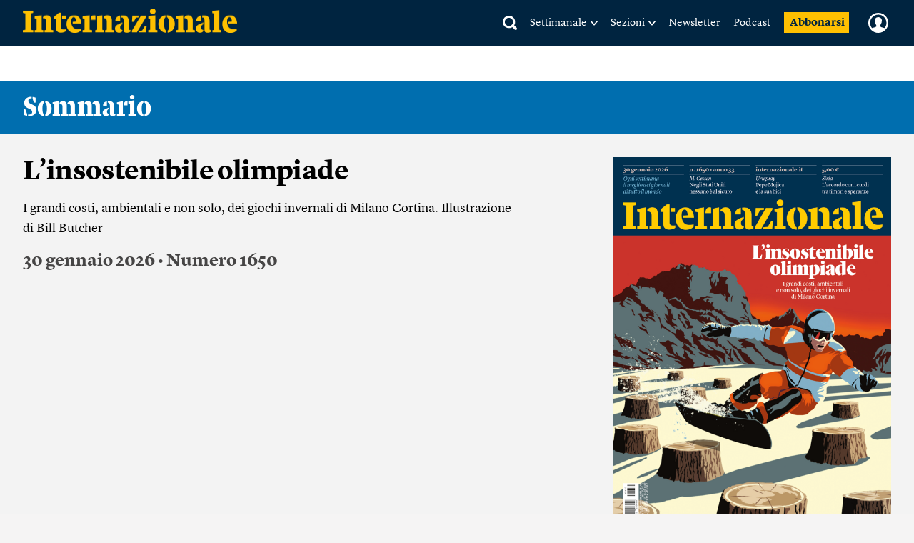

--- FILE ---
content_type: text/html; charset=UTF-8
request_url: https://www.internazionale.it/sommario
body_size: 92995
content:
<!doctype html>
<!--[if lt IE 7]><html class="no-js lt-ie9 lt-ie8 lt-ie7" lang="it"> <![endif]-->
<!--[if (IE 7)&!(IEMobile)]><html class="no-js lt-ie9 lt-ie8" lang="it"><![endif]-->
<!--[if (IE 8)&!(IEMobile)]><html class="no-js lt-ie9" lang="it"><![endif]-->
<!--[if gt IE 8]><!-->
<html class="no-js" lang="it"><!--<![endif]-->

<head>
	
		<title>30 gennaio 2026 • Numero 1650 - Internazionale</title>

	
	<meta charset="utf-8">
	<meta name="viewport" content="width=device-width, initial-scale=1.0">
	<meta http-equiv="cleartype" content="on">
	<meta http-equiv="X-UA-Compatible" content="IE=edge,chrome=1">

			<meta name="robots" content="index, follow">
	
	<meta name="description" content="I grandi costi, ambientali e non solo, dei giochi invernali di Milano Cortina. Illustrazione di Bill Butcher">
	<meta name="keywords" content="">
	<meta name="news_keywords" content="">

	<meta name="author" content="">
			<meta name="EdFeature" content="">

	<meta property="og:site_name" content="Internazionale" />
	<meta property="og:locale" content="it_IT" />
	<meta property="og:type" content="article" />
	<meta property="og:title" content="30 gennaio 2026 • Numero 1650" />
		<meta property="og:image" content="https://media.internazionale.it/images/2026/01/29/331208-ld.png" />
	<meta property="og:description" content="I grandi costi, ambientali e non solo, dei giochi invernali di Milano Cortina. Illustrazione di Bill Butcher" />
	<meta property="og:url" content="https://www.internazionale.it/sommario" />
	<meta property="fb:admins" content="620813028,663553236,668200185,551489099,100002149054642,1021632504,1607558700" />
	<meta property="fb:app_id" content="145217232217340" />
	<meta property="fb:pages" content="28012451759" />

	
		
			<meta name="twitter:card" content="summary_large_image">
		<meta name="twitter:site" content="@Internazionale">
	<meta name="twitter:title" content="30 gennaio 2026 • Numero 1650">
	<meta name="twitter:description" content="I grandi costi, ambientali e non solo, dei giochi invernali di Milano Cortina. Illustrazione di Bill Butcher">
	<meta name="twitter:creator" content="">
	<meta name="twitter:image:src" content="https://media.internazionale.it/images/2026/01/29/331208-ld.png">
	<meta name="twitter:domain" content="internazionale.it">

	

		
	<link rel="alternate" type="application/rss+xml" title="Internazionale - RSS" href="https://www.internazionale.it/sitemaps/rss.xml" />
	<link rel="alternate" type="application/rss+xml" title="Internazionale - RSS Italia" href="https://www.internazionale.it/sitemaps/rss_italia.xml" />
	<link rel="alternate" type="application/rss+xml" title="Internazionale - RSS Foto" href="https://www.internazionale.it/sitemaps/rss_foto.xml" />
	<link rel="alternate" type="application/rss+xml" title="Internazionale - RSS Video" href="https://www.internazionale.it/sitemaps/rss_video.xml" />
	<link rel="alternate" type="application/rss+xml" title="Internazionale - RSS Opinioni" href="https://www.internazionale.it/sitemaps/rss_opinioni.xml" />
	<link rel="alternate" type="application/rss+xml" title="Internazionale - RSS Reportage" href="https://www.internazionale.it/sitemaps/rss_reportage.xml" />

	<link rel="apple-touch-icon-precomposed" sizes="57x57" href="https://static.internazionale.it/assets/img/apple-icon-57x57-precomposed.png" />
	<link rel="apple-touch-icon-precomposed" sizes="72x72" href="https://static.internazionale.it/assets/img/apple-icon-72x72-precomposed.png" />
	<link rel="apple-touch-icon-precomposed" sizes="114x114" href="https://static.internazionale.it/assets/img/apple-icon-114x114-precomposed.png" />
	<link rel="apple-touch-icon-precomposed" sizes="144x144" href="https://static.internazionale.it/assets/img/apple-icon-144x144-precomposed.png" />


	<!-- For all browsers -->
			<link rel='stylesheet' href='https://static.internazionale.it/assets/fonts/Lyon-Text/fonts.css' media='screen,print'>
		<link rel='stylesheet' href='https://static.internazionale.it/assets/fonts/Lyon-Text-OSF/fonts.css' media='screen,print'>
		<link rel='stylesheet' href='https://static.internazionale.it/assets/fonts/Lyon-Hed/fonts.css' media='screen,print'>
		<link rel='stylesheet' href='https://static.internazionale.it/assets/fonts/Stencil/fonts.css?2' media='screen,print'>

					<link rel='stylesheet' href='https://static.internazionale.it/assets/css/style.435.min.css' media='screen'>
			<link rel='stylesheet' href='https://static.internazionale.it/assets/css/print.10.css' media='print'>
							<link rel='stylesheet' href='https://static.internazionale.it/assets/fonts/Graphik/fonts.css?1' media='screen,print'>
				<link rel='stylesheet' href='https://static.internazionale.it/assets/fonts/Guardian-Text-Egyptian/fonts.css' media='screen,print'>
				<link rel='stylesheet' href='https://static.internazionale.it/assets/fonts/Tiempos/fonts.css' media='screen,print'>
						<link rel='stylesheet' href='https://static.internazionale.it/assets/css/tailwind.css?101' media='screen'>
			<link rel='stylesheet' href='https://static.internazionale.it/assets/css/homepage/tailwind_home.css?1770119956' media='screen'>
		
		<!-- COOKIE BANNER -->
	<!-- JavaScript -->
	<script type="text/javascript">
		var _iub = _iub || [];
		_iub.csConfiguration = {
			"ccpaAcknowledgeOnDisplay": true,
			"ccpaAcknowledgeOnLoad": true,
			"consentOnContinuedBrowsing": false,
			"countryDetection": true,
			"enableCcpa": true,
			"enableTcf": true,
			"googleAdditionalConsentMode": true,
			"googleEnableAdvertiserConsentMode": true,
			"invalidateConsentWithoutLog": true,
			"perPurposeConsent": true,
			"siteId": 2578737,
			"tcfPurposes": {
				"1": true,
				"2": "consent_only",
				"3": "consent_only",
				"4": "consent_only",
				"5": "consent_only",
				"6": "consent_only",
				"7": "consent_only",
				"8": "consent_only",
				"9": "consent_only",
				"10": "consent_only"
			},
			"cookiePolicyId": 38414104,
			"lang": "it",
			"banner": {
				"acceptButtonCaptionColor": "#FFFFFF",
				"acceptButtonColor": "#007BB5",
				"acceptButtonDisplay": true,
				"applyStyles": false,
				"backgroundColor": "#F4F4F5",
				"brandBackgroundColor": "#FFFFFF",
				"brandTextColor": "#000000",
				"closeButtonDisplay": false,
				"customizeButtonCaptionColor": "#007BB5",
				"customizeButtonColor": "#FFFFFF",
				"customizeButtonDisplay": false,
				"explicitWithdrawal": true,
				"fontSize": "14px",
				"listPurposes": true,
				"logo": "https://static.internazionale.it/assets/img/internazionale-logo.png",
				"brandBackgroundColor": "#002440",
				"position": "float-center",
				"backgroundOverlay": true,
				"rejectButtonCaption": "Rifiuta e abbonati",
				"rejectButtonCaptionColor": "#007BB5",
				"rejectButtonColor": "#FFFFFF",
				"rejectButtonDisplay": true,
				"textColor": "#000000",
				"content": "La redazione di Internazionale si impegna ogni giorno a fornire un’informazione di qualità. Questo ha un costo e per sostenerlo abbiamo bisogno anche della pubblicità mirata, che tra l’altro permette di leggere una parte dei contenuti gratuitamente. Senza il contributo della pubblicità l’accesso al sito di Internazionale avviene con il pagamento di abbonamenti che hanno costi crescenti. Per questo chiediamo il tuo consenso all’uso di cookie o tecnologie simili anche da parte di terzi selezionati per finalità diverse da quelle strettamente necessarie, come specificato nella Cookie policy. <a href='javascript:void(0)' style='display: none !important;' class='iubenda-vendor-list-link'></a> <a href='javascript:void(0)' style='display: none !important;' class='iubenda-advertising-preferences-link'></a>"
			}
		};

		window.addEventListener('load', function() {
			initCustomCookieBanner();
			if (_iub && _iub.cs && _iub.cs.api && _iub.cs.api.ui) {
				_iub.cs.api.ui.hideFloatingPreferencesButton();
			}
		});

		function openIubPrefs(el) {
			let a = $(`.${el.className}`);
			if (a.length > 1) {
				a[0].click();
			}
		}

		function initCustomCookieBanner() {
			setTimeout(function() {
				$(".iubenda-cs-opt-group-custom").remove();
				if (is_internaz_subscribed()) {
					$(".iubenda-cs-reject-btn.iubenda-cs-btn-primary").html("Rifiuta")
				} else {
					$(".iubenda-cs-reject-btn.iubenda-cs-btn-primary").click(
						function() {
							document.location.href = UTENTE_URL + '/abbonati';
						}
					);
					if (!is_logged_in()) {
						$(".iubenda-cs-rationale").append($("<div id=\"cookie-banner-footer\">    <div class=\"iubenda-cs-opt-group login\">        <div class=\"login_label\">Hai già un abbonamento?</div>        <div class=\"login_button\">            <button onclick=\"document.location.href = UTENTE_URL + '/login?ref=aHR0cHM6Ly93d3cuaW50ZXJuYXppb25hbGUuaXQvc29tbWFyaW8='\"                    class=\"iubenda-cs-login iubenda-cs-btn-primary\" tabindex=\"0\" role=\"button\">Entra            </button>        </div>    </div>    <div id=\"iubenda-cs-paragraph\">Noi e terze parti selezionate utilizziamo cookie o tecnologie simili per finalità        tecniche e, con il tuo consenso, anche per “interazioni e funzionalità semplici”, “miglioramento        dell’esperienza”, “misurazione” e “targeting e pubblicità”. Il rifiuto del consenso può rendere non disponibili        le relative funzioni. Per quanto riguarda la pubblicità, noi e        <a onclick=\"openIubPrefs(this);\" href='javascript:void(0)' class='iubenda-vendor-list-link'>            terze parti        </a> selezionate, potremmo utilizzare <em>dati di geolocalizzazione precisi e l’identificazione            attraverso la scansione del dispositivo</em>, al fine di <em>archiviare e/o accedere a informazioni su un            dispositivo</em> e trattare dati personali come i tuoi dati di utilizzo, per le seguenti        <a onclick=\"openIubPrefs(this);\" href='javascript:void(0)' class='iubenda-advertising-preferences-link'>            finalità pubblicitarie        </a>: <em>annunci            e contenuti personalizzati, valutazione degli annunci e del contenuto, osservazioni del pubblico e sviluppo            di prodotti</em>. Puoi liberamente prestare, rifiutare o revocare il tuo consenso, in qualsiasi momento,        accedendo al pannello delle preferenze.    </div></div>"));
					}
				}
				setTimeout(function() {
					let cookieOverlayerSelector =
						"#iubenda-cs-banner.iubenda-cs-default-floating.iubenda-cs-center" +
						".iubenda-cs-overlay.iubenda-cs-slidein.iubenda-cs-no-heading.iubenda-cs-visible .iubenda-cs-container";
					$(cookieOverlayerSelector).show();
				}, 200);
			}, 100);
		}
	</script>
	<script type="text/javascript" src="//cdn.iubenda.com/cs/tcf/stub-v2.js"></script>
	<script type="text/javascript" src="//cdn.iubenda.com/cs/tcf/safe-tcf-v2.js"></script>
	<script type="text/javascript" src="//cdn.iubenda.com/cs/iubenda_cs.js" charset="UTF-8" async></script>
	<!-- /COOKIE BANNER -->

	<script>
		var APP_ENV = 'prod';
		var SITEURL = 'https://www.internazionale.it';
		var ASSETS_URL = 'https://static.internazionale.it/assets/';
		var DIZIONARIO_URL = 'https://dizionario.internazionale.it';
		var UTENTE_URL = 'https://utente.internazionale.it';
		var ESSENZIALE_URL = 'https://www.internazionale.it/essenziale';
		var API_URL = 'https://api.internazionale.it';
		var API_PAYWALL_CHECK = 'https://apigw.internazionale.it/paywall-check/';
		var API_SHARED_LINKS = 'https://apigw.internazionale.it/shared-links/';
		var STRIPE_API_KEY = 'pk_live_SPFBVnPThQuuVTQEjiH2ESQe';

					localStorage.removeItem('user_bookmarks');
		var PRODUCT_PAPER_3MONTH = '1054';
        var PRODUCT_PAPER_6MONTH = '1040';
        var PRODUCT_PAPER_1YEAR = '481';
        var PRODUCT_PAPER_2YEAR = '1005';
        var PRODUCT_DIGITALE_3MONTHS = '1064';
        var PRODUCT_DIGITALE_6MONTHS = '1100';
        var PRODUCT_DIGITALE_1YEAR = '482';
        var PRODUCT_KIDS_6MONTH = '1123';
        var PRODUCT_KIDS_1YEAR = '1122';
        var PRODUCT_INTERNAZ_KIDS_6MONTH = '1124';
        var PRODUCT_INTERNAZ_KIDS_1YEAR = '1134';
        var PRODUCT_MINISUBSCRIPTION_AMERICANA_1YEAR = '1320';
        var PRODUCT_MINISUBSCRIPTION_AMERICANA_1MONTH = '1323';
        var CAMPAIGN_KIDS_SEDICESIMO_1YEAR = '688';
        var CAMPAIGN_INTERNAZ_KIDS_SEDICESIMO_1YEAR = '689';
        var CAMPAIGN_KIDS_NATALE_1YEAR = '693';
        var CAMPAIGN_RITORNA_PAPER_3MONTH = '586';
        var CAMPAIGN_RITORNA_PAPER_6MONTH = '587';
        var CAMPAIGN_RITORNA_PAPER_1YEAR = '588';
        var CAMPAIGN_RITORNA_PAPER_2YEAR = '589';
        var CAMPAIGN_OCCASIONE_PAPER_3MONTH = '601';
        var CAMPAIGN_OCCASIONE_PAPER_6MONTH = '599';
        var CAMPAIGN_OCCASIONE_PAPER_1YEAR = '595';
        var CAMPAIGN_OCCASIONE_PAPER_2YEAR = '597';
        var CAMPAIGN_OCCASIONE2_PAPER_3MONTH = '602';
        var CAMPAIGN_OCCASIONE2_PAPER_6MONTH = '600';
        var CAMPAIGN_OCCASIONE2_PAPER_1YEAR = '596';
        var CAMPAIGN_OCCASIONE2_PAPER_2YEAR = '598';
        var CAMPAIGN_BACKTOSCHOOL_PAPER_6MONTH = '620';
        var CAMPAIGN_DIGITAlE_6MONTHS = '649';
        var CAMPAIGN_PAPER_6MONTHS = '653';
        var CAMPAIGN_MILANO_PAPER_3MONTH = '716';
        var CAMPAIGN_MILANO_DIGITALE_3MONTH = '717';
        var CAMPAIGN_PODCAST2023_DIGITALE_1YEAR = '1006';
        var CAMPAIGN_PODCAST2023_PAPER_1YEAR = '1007';
        var CAMPAIGN_PODCAST2024_DIGITALE_1YEAR = '1059';
        var CAMPAIGN_3MPAPER2024_DIGITALE_1YEAR = '1082';
        var CAMPAIGN_KIDS_SCHOOLS_ID = '1092';
        var CAMPAIGN_KIDS_SCHOOLS_6MONTHS_ID = '955';
        var SUBSCRIPTION_KIDS_1YEAR_ID = '1122';
        var SUBSCRIPTION_KIDS_6MONTHS_ID = '1123';
        var SUBSCRIPTION_KIDS_COMB_CARTA_6MONTHS_ID = '1124';
        var SUBSCRIPTION_KIDS_COMB_CARTA_1YEAR_ID = '1134';
        var SUBSCRIPTION_ESSENZIALEDIGITAL_1Y_ID = '1234';
        var SUBSCRIPTION_ESSENZIALEDIGITAL_6M_ID = '1238';
        var SUBSCRIPTION_ESSENZIALEDIGITAL_3M_ID = '1237';
        var SUBSCRIPTION_COMB_ESSENZIALEDIGITAL_DIGITAL_1Y_ID = '1236';
        var SUBSCRIPTION_COMB_ESSENZIALEDIGITAL_DIGITAL_6M_ID = '1240';
        var SUBSCRIPTION_COMB_ESSENZIALEDIGITAL_DIGITAL_3M_ID = '1239';
        var SUBSCRIPTION_COMB_ESSENZIALEDIGITAL_PAPER_1Y_ID = '1235';
        var SUBSCRIPTION_COOP_DIGITAL_1YEAR_ID = '482';
        var CAMPAIGN_COOP_DIGITAL_1YEAR_ID_ID = '795';
        var SUBSCRIPTION_COOP_PAPER_1YEAR_ID = '481';
        var CAMPAIGN_COOP_PAPER_1YEAR_ID = '794';
        var CAMPAIGN_BAG_PAPER_1YEAR_ID = '798';
        var CAMPAIGN_BAG_PAPER_2YEAR_ID = '799';
        var CAMPAIGN_BAG_PAPER_KIDS_1YEAR_ID = '800';
        var CAMPAIGN_PROMO_SCOPRI_ESSENZIALEDIG_1YEAR = '873';
        var CAMPAIGN_PROMO_GIFT_FROM_SUBSCRIBED_6MONTHS = '909';
        var CAMPAIGN_PROMO_ABROAD_6MONTHS = '910';
        var CAMPAIGN_PROMO_FESTIVAL_PAPER_6MONTHS = '936';
        var CAMPAIGN_PROMO_FESTIVAL_DIGITAL_6MONTHS = '935';
        var CAMPAIGN_PROMO_FESTIVAL_COMBO_PAPER_KIDS_6MONTHS = '938';
        var CAMPAIGN_PROMO_FESTIVAL_KIDS_6MONTHS = '937';
        var CAMPAIGN_PROMO_UNAPROPOSTA_PAPER_1YEAR = '944';
        var CAMPAIGN_PROMO_PROPOSTA_PAPER_6MONTHS = '945';
        var CAMPAIGN_PROMO_FOCUS_PAPER_6MONTHS = '946';
        var CAMPAIGN_PROMO_KIDS_SPECIALE2024_ID = '1096';
        var CAMPAIGN_PROMO_KIDS_SPECIALE2024_DEM_ID = '1105';
        var PRODUCT_YOUANDME_DIGITALE_OROSCOPO_2023 = '1353';
        var CAMPAIGN_MINISUBSCRIPTION_AMERICANA_1YEAR_DEFAULT = '992';
        var CAMPAIGN_MINISUBSCRIPTION_AMERICANA_1MONTH_DEFAULT = '995';
        var CAMPAIGN_MINISUBSCRIPTION_AMERICANA_1YEAR_PROMO_FIRSTYEAR = '994';
        var CAMPAIGN_MINISUBSCRIPTION_AMERICANA_1MONTH_PROMO_FIRSTYEAR = '996';
        var PIANO_ENABLED = '1';
        var PIANO_EXP_FQDN = 'experience-eu.piano.io';
        var PIANO_APPLICATION_ID = 'e5TGjQBUpe';
        		var RECAPTCHA_SITE_KEY = '6Lcc3Q4eAAAAAPW7Nvcz-0gAJ7cJZDUQ8R7QE9jU';
	</script>


	

			<script src='https://static.internazionale.it/assets/js/vendor/vue.min.js'></script>
		<!--	<script src="--><!--js/ed_Related_init.js?9"></script>-->

	<script type="text/plain" class="_iub_cs_activate" data-iub-purposes="3" data-suppressedsrc="https://platform.twitter.com/widgets.js"></script>
			<script src='https://static.internazionale.it/assets/js/js.329.min.js'></script>
	
	<script>
		var podcast_paywall_check = async function() {
			let podcast_subscribed = false;
			let auld = await auth_user_logged_data();
			if (auld && auld.inSubscribed != undefined) {
				podcast_subscribed = auld.inSubscribed;
			}
			return podcast_subscribed;
		};
	</script>

	<!-- privacy cookies new with CMP -->
	<script src='https://static.internazionale.it/assets/js/cookies_gdpr.js?9'></script>

	
		<!-- Google tag (gtag.js) GA4 -->
		<script type="text/plain" class="_iub_cs_activate-inline" data-iub-purposes="4">
			var uid = parseInt(Base64.decode(read_cookie('internaz_authusid_tkn')));
		</script>
		<script type="text/plain" class="_iub_cs_activate" data-iub-purposes="4" data-suppressedsrc="https://www.googletagmanager.com/gtag/js?id=G-SK17HL2RH6"></script>
		<script type="text/plain" class="_iub_cs_activate-inline" data-iub-purposes="4">
			window.dataLayer = window.dataLayer || [];
		function gtag(){dataLayer.push(arguments);}
		gtag('js', new Date());
		if (uid > 0) {
			gtag('config', 'G-SK17HL2RH6', {'user_id': uid});
			if (typeof is_internaz_subscribed == 'function' && is_internaz_subscribed()) {
				gtag('set', {
					'user_properties': {
						'internaz_subscriber': 'true' // Utente abbonato a Internazionale
					}
				});
			}
		} else {
			gtag('config', 'G-SK17HL2RH6');
		}
		</script>

		
	
	<!-- smartadserver -->
	
		<!--[if (lt IE 9) & (!IEMobile)]>
	<script src='https://static.internazionale.it/assets/js/vendor/selectivizr-min.js'></script>
	<link rel='stylesheet' href='https://static.internazionale.it/assets/css/lte-ie8.css'>
	<![endif]-->

			<link rel="shortcut icon" href="https://static.internazionale.it/assets/img/favicon.ico">
		<link rel="shortcut icon" href="https://static.internazionale.it/assets/img/favicon.png">
		<!-- Marfeel -->
	<script type="text/plain" class="_iub_cs_activate-inline" data-iub-purposes="4">
		!function(){"use strict";function e(e){var t=!(arguments.length>1&&void 0!==arguments[1])||arguments[1],c=document.createElement("script");c.src=e,t?c.type="module":(c.async=!0,c.type="text/javascript",c.setAttribute("nomodule",""));var n=document.getElementsByTagName("script")[0];n.parentNode.insertBefore(c,n)}!function(t,c){!function(t,c,n){var a,o,r;n.accountId=c,null!==(a=t.marfeel)&&void 0!==a||(t.marfeel={}),null!==(o=(r=t.marfeel).cmd)&&void 0!==o||(r.cmd=[]),t.marfeel.config=n;var i="https://sdk.mrf.io/statics";e("".concat(i,"/marfeel-sdk.js?id=").concat(c),!0),e("".concat(i,"/marfeel-sdk.es5.js?id=").concat(c),!1)}(t,c,arguments.length>2&&void 0!==arguments[2]?arguments[2]:{})}(window,3538,{} /*config*/)}();
	</script>
		<!-- Plausible enabled without iubenda -->
	<script defer data-domain="internazionale.it" src="https://plausible.io/js/script.manual.pageview-props.js"></script>
	<script type="text/javascript">
		window.plausible = window.plausible || function() {
			(window.plausible.q = window.plausible.q || []).push(arguments)
		}
	</script>
	<script type="text/javascript">
		if (auth_user_data != undefined && auth_user_data.is_logged != undefined) {
			plausible('pageview', {
				props: {
					logged_in: auth_user_data.is_logged
				}
			})
		} else {
			plausible('pageview');
		}
	</script>
				<script>
			window.piano_vars = JSON.parse('{"card_digital_1month_price":"7,90 \u20ac","card_digital_1month_duration":"1 mese","card_digital_3months_price":"14,50 \u20ac","card_digital_3months_duration":"3 mesi","card_digital_6months_price":"45 \u20ac","card_digital_6months_duration":"6 mesi","card_digital_1year_price":"64 \u20ac","card_digital_1year_duration":"1 anno","card_digital_1year_oldprice":"79 \u20ac","card_digital_1year_discount_percent_text":"Risparmi il 19%","card_digital_1year_discount_amount_text":"Risparmi 15 \u20ac","card_digital_2years_price":"139 \u20ac","card_digital_2years_duration":"2 anni","card_paper_3months_price":"29 \u20ac","card_paper_3months_duration":"3 mesi","card_paper_6months_price":"69 \u20ac","card_paper_6months_duration":"6 mesi","card_paper_1year_price":"119 \u20ac","card_paper_1year_duration":"1 anno","card_paper_2years_price":"189 \u20ac","card_paper_2years_duration":"2 anni","card_kids_6months_price":"9 \u20ac","card_kids_6months_duration":"6 mesi","card_kids_1year_price":"24 \u20ac","card_kids_1year_duration":"1 anno","card_combokids_6months_price":"55 \u20ac","card_combokids_6months_duration":"6 mesi","card_combokids_1year_price":"134 \u20ac","card_combokids_1year_duration":"1 anno","card_minisubscriptions_oroscopo_1month_price":"2 \u20ac","card_minisubscriptions_oroscopo_1month_duration":"1 mese","card_minisubscriptions_oroscopo_1year_price":"24 \u20ac","card_minisubscriptions_oroscopo_1year_duration":"1 anno","updated_at":"2026-02-03 00:05:03"}');
		</script>
		<!-- Splide include for inline ribbon Piano module -->
	<!-- <script src="https://cdn.jsdelivr.net/npm/@splidejs/splide@4.1.4/dist/js/splide.min.js"></script> -->
	<script src="https://static.internazionale.it/assets/js/vendor/splide/splide.js"></script>
	<link rel='stylesheet' href='https://static.internazionale.it/assets/css/vendor/splide/splide.css' media='screen'>
	<!-- <link href="https://cdn.jsdelivr.net/npm/@splidejs/splide@4.1.4/dist/css/splide.min.css" rel="stylesheet"> -->
	<script defer src="https://static.internazionale.it/assets/js/paywall.js?21"></script>
	<script defer src="https://static.internazionale.it/assets/js/piano.js?5"></script>
	<style type="text/css">
		#piano-fallback,
		.piano-fallback {
			display: none;
		}
	</style>
	<!-- start code GOOGLE AD MANAGER in HEAD -->
	<script async src="https://securepubads.g.doubleclick.net/tag/js/gpt.js" crossorigin="anonymous"></script>

	<script>
		window.googletag = window.googletag || {cmd: []};
		googletag.cmd.push(function() {
			googletag.defineOutOfPageSlot('/104676457/STICKY_FISSO_DSKeMSITE', 'div-gpt-ad-1765878463969-0').addService(googletag.pubads());
			googletag.pubads().enableSingleRequest();
			googletag.enableServices();
		});
	</script>

	<script>
		window.googletag = window.googletag || {cmd: []};
		googletag.cmd.push(function() {

			// --- Lettura parametri URL
			const urlParams = new URLSearchParams(window.location.search);
			const bannerId = urlParams.get('banner_id');
			const fromNewsletter = urlParams.has('from-newsletter');
			console.log('GPT init — bannerId:', bannerId, 'fromNewsletter:', fromNewsletter);

			// --- Targeting dinamico PRIMA della definizione degli slot
			if (bannerId) {
			googletag.pubads().setTargeting('banner_id', bannerId);
			console.log('setTargeting banner_id ->', bannerId);
			}
			if (fromNewsletter) {
			googletag.pubads().setTargeting('origin', 'newsletter');
			console.log('setTargeting origin -> newsletter');
			}
			// --- Slot standard
			googletag.defineSlot('/104676457/Billboard_1_DSK(970x250)_e_MSITE(300x250)', [[300,250],[970,90],[250,250],[960,90],[750,200],[970,66],[300,50],[930,180],[300,31],[970,250],[300,75],[728,90],[750,100],[300,100]], 'div-gpt-ad-1761138116014-0').addService(googletag.pubads());
			googletag.defineSlot('/104676457/Billboard_2_DSK(970x250)_e_MSITE(300x250)', [[300,250],[970,90],[250,250],[960,90],[750,200],[970,66],[300,50],[930,180],[300,31],[970,250],[300,75],[728,90],[750,100],[300,100]], 'div-gpt-ad-1760357613633-0').addService(googletag.pubads());
			googletag.defineSlot('/104676457/Billboard_3_DSK(970x250)_e_MSITE(300x250)', [[300,250],[970,90],[250,250],[960,90],[750,200],[970,66],[300,50],[930,180],[300,31],[970,250],[300,75],[728,90],[750,100],[300,100]], 'div-gpt-ad-1760357399646-0').addService(googletag.pubads());
			googletag.defineSlot('/104676457/Billboard_4_DSK(970x250)_e_MSITE(300x250)', [[300,250],[970,90],[250,250],[960,90],[750,200],[970,66],[300,50],[930,180],[300,31],[970,250],[300,75],[728,90],[750,100],[300,100]], 'div-gpt-ad-1760357973164-0').addService(googletag.pubads());
			googletag.defineSlot('/104676457/Billboard_5_DSK(970x250)_e_MSITE(300x250)', [[300,250],[970,90],[250,250],[960,90],[750,200],[970,66],[300,50],[930,180],[300,31],[970,250],[300,75],[728,90],[750,100],[300,100]], 'div-gpt-ad-1760358040128-0').addService(googletag.pubads());
			googletag.defineSlot('/104676457/BB6_DSK(970x250)_MSITE(300x250)_SPONSORIZZAZIONE', [[970, 250], [300, 250]], 'div-gpt-ad-1763380720642-0').addService(googletag.pubads());
			googletag.defineSlot('/104676457/BB6_DSK(970x250)_MSITE(300x250)_SPONSORIZZAZIONE', [[970, 250], [300, 250]], 'div-gpt-ad-1763380720642-1').addService(googletag.pubads());
			googletag.defineSlot('/104676457/BB6_DSK(970x250)_MSITE(300x250)_SPONSORIZZAZIONE', [[970, 250], [300, 250]], 'div-gpt-ad-1763380720642-2').addService(googletag.pubads());
			googletag.defineSlot('/104676457/BB6_DSK(970x250)_MSITE(300x250)_SPONSORIZZAZIONE', [[970, 250], [300, 250]], 'div-gpt-ad-1763380720642-3').addService(googletag.pubads());
			googletag.defineSlot('/104676457/BB6_DSK(970x250)_MSITE(300x250)_SPONSORIZZAZIONE', [[970, 250], [300, 250]], 'div-gpt-ad-1763380720642-4').addService(googletag.pubads());
			googletag.defineSlot('/104676457/BB6_DSK(970x250)_MSITE(300x250)_SPONSORIZZAZIONE', [[970, 250], [300, 250]], 'div-gpt-ad-1763380720642-5').addService(googletag.pubads());
			googletag.defineSlot('/104676457/BB6_DSK(970x250)_MSITE(300x250)_SPONSORIZZAZIONE', [[970, 250], [300, 250]], 'div-gpt-ad-1763380720642-6').addService(googletag.pubads());
			googletag.defineSlot('/104676457/BB6_DSK(970x250)_MSITE(300x250)_SPONSORIZZAZIONE', [[970, 250], [300, 250]], 'div-gpt-ad-1763380720642-7').addService(googletag.pubads());
			googletag.defineSlot('/104676457/BB6_DSK(970x250)_MSITE(300x250)_SPONSORIZZAZIONE', [[970, 250], [300, 250]], 'div-gpt-ad-1763380720642-8').addService(googletag.pubads());
			googletag.defineSlot('/104676457/BB6_DSK(970x250)_MSITE(300x250)_SPONSORIZZAZIONE', [[970, 250], [300, 250]], 'div-gpt-ad-1763380720642-9').addService(googletag.pubads());
			googletag.defineSlot('/104676457/BB6_DSK(970x250)_MSITE(300x250)_SPONSORIZZAZIONE', [[970, 250], [300, 250]], 'div-gpt-ad-1763380720642-10').addService(googletag.pubads());
			googletag.defineSlot('/104676457/BB6_DSK(970x250)_MSITE(300x250)_SPONSORIZZAZIONE', [[970, 250], [300, 250]], 'div-gpt-ad-1763380720642-11').addService(googletag.pubads());
			googletag.defineSlot('/104676457/BB6_DSK(970x250)_MSITE(300x250)_SPONSORIZZAZIONE', [[970, 250], [300, 250]], 'div-gpt-ad-1763380720642-12').addService(googletag.pubads());
			googletag.defineSlot('/104676457/BB6_DSK(970x250)_MSITE(300x250)_SPONSORIZZAZIONE', [[970, 250], [300, 250]], 'div-gpt-ad-1763380720642-13').addService(googletag.pubads());
			googletag.defineSlot('/104676457/BB6_DSK(970x250)_MSITE(300x250)_SPONSORIZZAZIONE', [[970, 250], [300, 250]], 'div-gpt-ad-1763380720642-14').addService(googletag.pubads());
			googletag.defineSlot('/104676457/BB6_DSK(970x250)_MSITE(300x250)_SPONSORIZZAZIONE', [[970, 250], [300, 250]], 'div-gpt-ad-1763380720642-15').addService(googletag.pubads());
			googletag.defineSlot('/104676457/MH_1350*250-970*250-320*100-388*100', [[970,66],[320,100],[950,90],[300,50],[970,250],[300,75],[980,120],[388,100],[728,90],[980,90],[1350,250],[300,100],[930,180],[970,90],[960,90]], 'div-gpt-ad-1761203348866-0').addService(googletag.pubads());
			googletag.defineSlot('/104676457/HALFPAGE_300x600-DSK', [[300,250],[300,600]], 'div-gpt-ad-1761207342524-0').addService(googletag.pubads());

			// --- Out-of-Page SOLO se ?from-newsletter è presente
			if (fromNewsletter) {
			googletag.defineOutOfPageSlot('/104676457/OVERLAY_NEWSLLETER', 'div-gpt-ad-1763134387499-0')
				.addService(googletag.pubads());
			console.log("Interstitial ATTIVATO perché ?from-newsletter è presente");
			} else {
			googletag.defineOutOfPageSlot('/104676457/INTERSTITIAL_OVERLAY', 'div-gpt-ad-1760688645651-0')
				.addService(googletag.pubads());
			console.log("Interstitial NON caricato (parametro assente)");
			}

			// --- Impostazioni GAM
			googletag.pubads().enableSingleRequest();
			googletag.enableServices();
			console.log('Targeting keys after enableServices:', googletag.pubads().getTargetingKeys());
		});
	</script>

	<!-- end code GOOGLE AD MANAGER in HEAD -->
	<style>
		/* Style for fix graphic glitch of INTERSTITIAL_OVERLAY Google Ads */
		div#google_ads_iframe_\/104676457\/INTERSTITIAL_OVERLAY_0__container__,
		div#google_ads_iframe_\/104676457\/OVERLAY_NEWSLLETER_0__container__,
		#google_ads_iframe_\/104676457\/STICKY_FISSO_DSKeMSITE_0__container__ {
			display: none;
		}
	</style>

</head>

<body class="white_bg tw" id="internazionale">
	<!-- page: sommario -->
		<!-- /104676457/OVERLAY_NEWSLLETER GAM -->
	<div id='div-gpt-ad-1763134387499-0'style="display:none;">
	<script>
		googletag.cmd.push(function() { googletag.display('div-gpt-ad-1763134387499-0'); });
	</script>
	</div>
    <!-- /104676457/INTERSTITIAL_OVERLAY GAM -->
    <div id='div-gpt-ad-1760688645651-0' style="display:none;" class="ad_ext">
        <script>
            googletag.cmd.push(function() {
                googletag.display('div-gpt-ad-1760688645651-0');
            });
        </script>
    </div>

			<!-- /104676457/STICKY_FISSO_DSKeMSITE -->
		<div id='div-gpt-ad-1765878463969-0' class="ad_ext">
			<script>
				googletag.cmd.push(function() { googletag.display('div-gpt-ad-1765878463969-0'); });
			</script>
		</div>
	<div class="btc--new btc--above_nav btc--mobile ad ad_ext"><div class="banner_top_container ad ad_ext">
	<div class="ads_title_top">pubblicità</div>
	<div class="ads_content_top">
		<div class="banner_ame ros_top_banner">
			<div class="ads_content_top_wrapper ros_top_banner">
				<div class="wrapAd" id="sas_30937">
				<!-- /104676457/MH_1350*250-970*250-320*100-388*100 GAM -->
				<div id='div-gpt-ad-1761203348866-0' style='min-width: 300px; min-height: 50px;'>
					<script>
						googletag.cmd.push(function() { googletag.display('div-gpt-ad-1761203348866-0'); });
					</script>
				</div>
				</div>
				<!-- <div class="wrapAd" id="sas_30937">
					<script type="text/javascript">
                        sas.cmd.push(function(){
                            sas.call("std", {
                                siteId:		66452,	// 
                                pageId:		510727,	// Pagina : internazionale.it/ros                                formatId: 	30937,	// Formato : MASTHEAD_970x90 970x90
                                target:		''	// Targeting
                            });
                        });
					</script>
					<noscript>
						<a href="https://www3.smartadserver.com/ac?jump=1&nwid=1207&siteid=66452&pgname=ros&fmtid=30937&visit=m&tmstp=[timestamp]&out=nonrich" target="_blank">
						<img src="https://www3.smartadserver.com/ac?out=nonrich&nwid=1207&siteid=66452&pgname=ros&fmtid=30937&visit=m&tmstp=[timestamp]" border="0" alt="" /></a>
					</noscript>
				</div> -->
			</div>
		</div>
	</div>
</div></div>
<div class="print_header">
	<img src="https://static.internazionale.it/assets/img/internazionale-logo-print.png" class="logo_print " />
	</div>


<div class="banner-wrapper navbar_home sommario">
			<div class="banner-wrapper__inner">
    <header role="banner" class="container container--banner">
        <div class="container--banner__inner">

            <div class="nav_top">
	            <a href="https://www.internazionale.it" alt="Internazionale"><div class="logo"></div></a>

	            <div class="nav_mobile">
					<a href="#nav__profile" class="nav_login"></a>
	            	<a href="#nav_mobile" class="nav_subnav"></a>
	            </div>
			</div>


            <nav id="nav_main">
                <ul>
					<li class="nav-search">
						<a href="#nav__search"></a>
						<div class="nav_triangle">
							<div class="tab_mobile_arrow"><div></div></div>
						</div>
					</li>

					<li class="nav__magazine">
						<a href="#nav__magazine">Settimanale</a>
						<div class="nav_triangle">
							<div class="tab_mobile_arrow"><div></div></div>
						</div>
					</li>

	                <li class="nav__sections">
	                	<a href="#nav__sections">Sezioni</a>
	                	<div class="nav_triangle">
		            		<div class="tab_mobile_arrow"><div></div></div>
		            	</div>
	                </li>

					<li class="">
						<a href="https://www.internazionale.it/newsletter">Newsletter</a>
					</li>

					<li class="">
						<a href="https://www.internazionale.it/podcast/">Podcast</a>
					</li>

					<li class="nav__abbonati">
						<a href="https://utente.internazionale.it/abbonati">
							<span class="subscribe">Abbonarsi</span>
							<span class="gift">Regala</span>
							<span class="whitespace">&nbsp;</span>
						</a>
					</li>
					
					<li class="nav_login_li">
						<a class="nav_login" href="#"></a>
					</li>	

					
                </ul>
			</nav>
			
			<div class="clearer"></div>

        </div><!-- container--banner__inner -->
    </header><!-- banner -->

    <div id="nav_mobile" class="nav" style="display: none;">

        <div class="nav__inner">


			<div class="nav_main nav_main--sub">
				<a href="#nav__magazine">Settimanale</a>
			</div>

			<div id="nav__magazine" class="subnav__items">
				<ul>
					<li><a href="https://www.internazionale.it/sommario">Ultimo numero</a></li>
					<li><a href="https://www.internazionale.it/copertine">Tutti i numeri</a></li>
					<li><a href="https://utente.internazionale.it">Il tuo abbonamento</a></li>
					<li class="nav__abbonati_magazine"><a href="https://utente.internazionale.it/abbonati">Abbonarsi</a></li>
				</ul>
			</div>

			<div class="nav_main nav_main--sub">
				<a href="#nav__sections">Sezioni</a>
			</div>

			<div id="nav__sections" class="subnav__items">
				<ul>
					<li><a href="https://www.internazionale.it/ultimi-articoli">Ultimi articoli</a></li>
					<li><a href="https://www.internazionale.it/i-piu-letti">I più letti</a></li>
					<li><a href="https://www.internazionale.it/oroscopo">Oroscopo</a></li>
					<li><a href="https://www.internazionale.it/reportage">Reportage e inchieste</a></li>
					<li><a href="https://www.internazionale.it/tag/settegiorni">Settegiorni in Europa</a></li>
					<li><a href="https://www.internazionale.it/opinioni">Opinioni</a></li>
					<li><a href="https://www.internazionale.it/video">Video</a></li>
					<li><a href="https://www.internazionale.it/tag/school-of-life">School of life</a></li>
					<li><a href="https://www.internazionale.it/foto">Foto</a></li>
					<li><a href="https://dizionario.internazionale.it">Dizionario italiano</a></li>
					<li><a href="https://www.internazionale.it/festival">Festival</a></li>
					<li><a href="https://www.internazionale.it/savagelove">Savage love</a></li>
					<li class="desktop"><a href="https://www.internazionale.it/autori">Autori</a></li>
					<li class="desktop"><a href="https://www.internazionale.it/fonti">Fonti</a></li>
					<li class="desktop"><a href="https://www.internazionale.it/paesi">Paesi</a></li>
					<li class=""><a href="https://shop.internazionale.it/">Shop</a></li>
				</ul>
			</div>

			<div class="nav_main">
				<a href="https://www.internazionale.it/newsletter">Newsletter</a>
			</div>

			<div class="nav_main">
				<a href="https://www.internazionale.it/podcast/">Podcast</a>
			</div>
            
            <div class="nav_main nav__abbonati_mobile">
            	<a href="https://utente.internazionale.it/abbonati">Abbonarsi</a>
            </div>
			
            <div id="nav__profile" class="subnav__items">
				<div class="nav__profile_title"><span>xxx</span></div>
				<ul>					
					<li><a href="https://utente.internazionale.it/numeri">Leggi Internazionale</a></li>
					<li><a href="https://utente.internazionale.it/area-riservata/anagrafica">I tuoi dati personali</a></li>            		
					<li><a href="https://utente.internazionale.it/area-riservata/ordini">I tuoi ordini</a></li>            		
					<li class="nav__bookmarks"><a href="https://www.internazionale.it/bookmarks">Articoli salvati</a></li>
					<li><a href="https://utente.internazionale.it/rinnova">Regala o rinnova</a></li>
					<li><a href="https://utente.internazionale.it/area-riservata/newsletter">Newsletter</a></li>
            		<li class="nav__logout"><a href="#" >Esci</a></li>
            	</ul>            	
			</div>
            
            <form id="nav__search" class="subnav__items">
                <input type="text" class="search-query" placeholder="Cerca" />
                <input type="hidden" class="search-page" value="https://www.internazionale.it/search/" />
                <button>Search</button>
			</form>

            
        </div><!-- nav__inner -->
    </div><!-- nav -->

</div><!-- banner-wrapper__inner -->
	</div><!-- banner-wrapper new -->

<div class="btc--new btc--under_nav btc--desktop ad ad_ext"><div class="banner_top_container ad ad_ext">
	<div class="ads_title_top">pubblicità</div>
	<div class="ads_content_top">
		<div class="banner_ame ros_top_banner">
			<div class="ads_content_top_wrapper ros_top_banner">
				<div class="wrapAd" id="sas_30937">
				<!-- /104676457/MH_1350*250-970*250-320*100-388*100 GAM -->
				<div id='div-gpt-ad-1761203348866-0' style='min-width: 300px; min-height: 50px;'>
					<script>
						googletag.cmd.push(function() { googletag.display('div-gpt-ad-1761203348866-0'); });
					</script>
				</div>
				</div>
				<!-- <div class="wrapAd" id="sas_30937">
					<script type="text/javascript">
                        sas.cmd.push(function(){
                            sas.call("std", {
                                siteId:		66452,	// 
                                pageId:		510727,	// Pagina : internazionale.it/ros                                formatId: 	30937,	// Formato : MASTHEAD_970x90 970x90
                                target:		''	// Targeting
                            });
                        });
					</script>
					<noscript>
						<a href="https://www3.smartadserver.com/ac?jump=1&nwid=1207&siteid=66452&pgname=ros&fmtid=30937&visit=m&tmstp=[timestamp]&out=nonrich" target="_blank">
						<img src="https://www3.smartadserver.com/ac?out=nonrich&nwid=1207&siteid=66452&pgname=ros&fmtid=30937&visit=m&tmstp=[timestamp]" border="0" alt="" /></a>
					</noscript>
				</div> -->
			</div>
		</div>
	</div>
</div></div>


	<div class="hentryfeed__top"></div> <!-- used for sticky navbar -->
<div id="piano" class="piano"></div>

	

	<div class="magazine-top-band bg-neutral-200 sommario">
		<div class="main-container mx-auto flex flex-col lg:flex-row lg:justify-between lg:items-center">
			<div class="magazine-section font-stencil text-xl px-4 lg:px-8 py-2 lg:py-4">								
                    <span class="magazine-section-title">Sommario</span>                    
			</div>			
		</div>
	</div>

	<div class="page_context sommario bg-neutral-200 pt-4 pb-8 lg:py-8">
		<div class="main-container mx-auto main-container-grid">
			
			<h1 class="page_context__title col-span-full lg:col-start-1 lg:col-end-7 xl:col-end-8">L’insostenibile olimpiade</h1>			
			<div class="page_context__content col-span-full col-start-1 lg:col-end-7 xl:col-end-8">
				<p>I grandi costi, ambientali e non solo, dei giochi invernali di Milano Cortina. Illustrazione di Bill Butcher</p>
			</div>
			<div class="page_context__brief col-span-full col-start-1 lg:col-end-7 xl:col-end-8">30 gennaio 2026 • Numero 1650</div>

								<div class="page_context__img relative col-span-full lg:col-start-7 xl:col-start-9 lg:col-end-13 lg:row-start-1 lg:row-end-7 pt-4 lg:pt-0">
						<img src="https://media.internazionale.it/images/2026/01/29/331208-sd.png" alt="30 gennaio 2026 • Numero 1650" />						
							<div class="img_overlay">
								<span class="img_expand" data-src="https://media.internazionale.it/images/2026/01/29/331208-hd.png"></span>                                 
							</div>						
					</div>
				
		</div>

	</div>

	
			<!-- <div class="hentryfeed_navigator hentryfeed__context_navigator"> -->
		<div class="magazine-sommario-navigator">
			<div class="main-container mx-auto lg:px-8">	
			

    <div class="navigator_prev">
                    <a class="arrow_prev" href="/sommario/1649">precedente</a>
            </div>
    
        <div class="navigator_center">
        <a  href="/compra/1650">compra il numero</a>					
    </div>
        
    <div class="navigator_next">
                    <span>successivo</span>					
        					
    </div>
			</div>
		</div>
		

      

    <!-- sommario_static_tpl -->


        <div class="hentryfeed__container " data-slug="" data-family-slug=""  data-stream-page="sommario" data-stream-url="https://data.internazionale.it/stream_data/" data-stream-id="10803" data-sse="0" data-static="1">
        <div class="main-container mx-auto pb-16">

            
<!-- post del sommario -->

<div class="hentry hentry--item hentry--abstract" data-id="843625" data-datetime="2026-01-29 12:15:51">
	
	<div class="hentry--item__meta"></div>
	

    <div class="hentry--item__content">
    

		
        <div data-toggle-content>
        
			
			<div class="content_data ">
				<span class="content_author_name"><a href=""></a></span>
				
				<div class="abstract-testatina">La settimana</div>
<div class="abstract-article abstract-article--big">                
    
    <div class="table-cell">
        
            
        <div class="abstract-article__title"><a href="/magazine/giovanni-de-mauro/2026/01/29/nonostante">Nonostante</a></div>
        <div class="abstract-article__author">
            <a href="/tag/autori/giovanni-de-mauro">Giovanni De Mauro</a><span class="authors-comma">, </span>
        </div>
        
        
        
    </div>
</div>
<div class="abstract-testatina">Immagini</div>
<div class="abstract-article abstract-article--photo">                
    <div class="abstract-article__img"><a href="/magazine/immagini/2026/01/29/le-foto-del-numero-1650-30-01-2026"><img src="https://media.internazionale.it/images/2026/01/28/331013-md.jpg" /></a></div>
    
        
    <div class="abstract-article__title"><a href="/magazine/immagini/2026/01/29/le-foto-del-numero-1650-30-01-2026">Agenti del caos, Minneapolis, Stati Uniti</a></div>
</div>


<div class="abstract-article abstract-article--photo">                
    <div class="abstract-article__img"><a href="/magazine/immagini/2026/01/29/le-foto-del-numero-1650-30-01-2026"><img src="https://media.internazionale.it/images/2026/01/28/330978-md.jpg" /></a></div>
    
        
    <div class="abstract-article__title"><a href="/magazine/immagini/2026/01/29/le-foto-del-numero-1650-30-01-2026">La collina precipita, Niscemi, Italia</a></div>
</div>


<div class="abstract-article abstract-article--photo">                
    <div class="abstract-article__img"><a href="/magazine/immagini/2026/01/29/le-foto-del-numero-1650-30-01-2026"><img src="https://media.internazionale.it/images/2026/01/28/331014-md.jpg" /></a></div>
    
        
    <div class="abstract-article__title"><a href="/magazine/immagini/2026/01/29/le-foto-del-numero-1650-30-01-2026">Freddo cane, New York, Stati Uniti</a></div>
</div>

<div class="abstract-testatina">Posta@internazionale.it</div><div class="masonry-items col-span-full">
<div class="abstract-article abstract-article--small">                
    
        
    <div class="abstract-article__title"><a href="/magazine/2026/01/29/la-posta-del-numero-1650">Le lettere</a></div>
</div>

<div class="abstract-article abstract-article--small">                
    
        <div class="abstract-article__tag">Dear Daddy</div>
    <div class="abstract-article__title"><a href="/magazine/claudio-rossi-marcelli/2026/01/29/nudi-in-famiglia">Nudi in famiglia</a></div>
    <div class="abstract-article__author">
        <a href="/tag/autori/claudio-rossi-marcelli">Claudio Rossi Marcelli</a>
    </div>
</div>

<div class="abstract-article abstract-article--small">                
    
        <div class="abstract-article__tag">Un anno con</div>
    <div class="abstract-article__title"><a href="/magazine/donatella-di-pietrantonio/2026/01/29/compleanno-rinviato">Compleanno rinviato</a></div>
    <div class="abstract-article__author">
        <a href="/tag/autori/donatella-di-pietrantonio">Donatella Di Pietrantonio</a>
    </div>
</div>
</div><div class="abstract-testatina">Editoriali</div>
<div class="abstract-article abstract-article--big">                
    
    <div class="table-cell">
        
            
        <div class="abstract-article__title"><a href="/magazine/alexandra-schwartzbrod/2026/01/29/l-europa-cresce-con-i-migranti">L’Europa cresce con i migranti</a></div>
        
        
        
    </div>
</div>

<div class="abstract-article abstract-article--big">                
    
    <div class="table-cell">
        
            
        <div class="abstract-article__title"><a href="/magazine/2026/01/29/una-generazione-di-cinefili">Una generazione di cinefili</a></div>
        
        
        
    </div>
</div>
<div class="abstract-testatina">Attualità</div>
<div class="abstract-article abstract-article--big">                
    <div class="abstract-article__img"><a href="/magazine/robert-f-worth/2026/01/29/a-minneapolis-e-nato-un-modello-di-resistenza"><img src="https://media.internazionale.it/images/2026/01/28/331023-md.jpg" /></a></div>
    <div class="table-cell">
        
            <div class="abstract-article__tag">Stati Uniti</div>
        <div class="abstract-article__title"><a href="/magazine/robert-f-worth/2026/01/29/a-minneapolis-e-nato-un-modello-di-resistenza">A Minneapolis è nato un modello di resistenza</a></div>
        <div class="abstract-article__author">
            <a href="/tag/autori/robert-f-worth">Robert F. Worth</a><span class="authors-comma">, </span>
            <a href="/tag/fonti/the-atlantic">The Atlantic</a><span class="authors-comma"></span>
        </div>
        
        
        <div class="abstract-article__content"><p>Presa di mira da Donald Trump, la città ha reagito costruendo un movimento dal basso, senza leader e radicato nei quartieri, che può offrire un esempio al resto del paese</p></div>
    </div>
</div>
<div class="masonry-items col-span-full">
<div class="abstract-article abstract-article--small">                
    
        <div class="abstract-article__tag">Messico</div>
    <div class="abstract-article__title"><a href="/magazine/2026/01/29/per-il-controllo-del-territorio">Per il controllo del territorio</a></div>
</div>

<div class="abstract-article abstract-article--small">                
    
        <div class="abstract-article__tag">Haiti</div>
    <div class="abstract-article__title"><a href="/magazine/2026/01/29/un-voto-di-sfiducia">Un voto di sfiducia</a></div>
</div>

<div class="abstract-article abstract-article--small">                
    
        <div class="abstract-article__tag">Venezuela</div>
    <div class="abstract-article__title"><a href="/magazine/2026/01/29/prigionieri-liberati-2">Prigionieri liberati</a></div>
</div>

<div class="abstract-article abstract-article--small">                
    
        <div class="abstract-article__tag">Stati Uniti</div>
    <div class="abstract-article__title"><a href="/magazine/2026/01/29/i-licenziamenti-di-amazon">I licenziamenti di Amazon</a></div>
</div>
</div><div class="abstract-testatina">Medio Oriente</div>
<div class="abstract-article abstract-article--big">                
    <div class="abstract-article__img"><a href="/magazine/paul-mcloughlin/2026/01/28/timori-e-speranze-per-un-accordo-con-i-curdi"><img src="https://media.internazionale.it/images/2026/01/27/330589-md.jpg" /></a></div>
    <div class="table-cell">
        
            <div class="abstract-article__tag">Siria</div>
        <div class="abstract-article__title"><a href="/magazine/paul-mcloughlin/2026/01/28/timori-e-speranze-per-un-accordo-con-i-curdi">Timori e speranze per un accordo con i curdi</a></div>
        <div class="abstract-article__author">
            <a href="/tag/autori/paul-mcloughlin">Paul McLoughlin</a><span class="authors-comma">, </span>
            <a href="/tag/fonti/the-new-arab">The New Arab</a><span class="authors-comma"></span>
        </div>
        
        
        <div class="abstract-article__content"><p>Le Forze democratiche siriane sono state sconfitte dal punto di vista militare. Ma il futuro delle zone a maggioranza curda non è segnato e potrebbero esserci dei risvolti positivi</p></div>
    </div>
</div>

<div class="abstract-article abstract-article--big">                
    <div class="abstract-article__img"><a href="/magazine/fazel-hawramy/2026/01/29/cresce-il-rischio-di-violenze-settarie"><img src="https://media.internazionale.it/images/2026/01/29/331314-md.jpg" /></a></div>
    <div class="table-cell">
        
            <div class="abstract-article__tag">Siria</div>
        <div class="abstract-article__title"><a href="/magazine/fazel-hawramy/2026/01/29/cresce-il-rischio-di-violenze-settarie">Cresce il rischio di violenze settarie</a></div>
        <div class="abstract-article__author">
            <a href="/tag/autori/fazel-hawramy">Fazel Hawramy</a><span class="authors-comma">, </span>
            <a href="/tag/fonti/rudaw">Rudaw</a><span class="authors-comma"></span>
        </div>
        
        
        <div class="abstract-article__content"><p>Un sito indipendente con sede a Erbil, nel Kurdistan iracheno, ha intervistato curdi e arabi siriani spaventati dall’aumento delle tensioni tra le comunità nel nordest del loro paese</p></div>
    </div>
</div>
<div class="abstract-testatina">Africa e Medio Oriente</div><div class="masonry-items col-span-full">
<div class="abstract-article abstract-article--small">                
    
        <div class="abstract-article__tag">Israele-Palestina</div>
    <div class="abstract-article__title"><a href="/magazine/2026/01/29/una-riapertura-limitata">Una riapertura limitata</a></div>
</div>

<div class="abstract-article abstract-article--small">                
    
        <div class="abstract-article__tag">Sud Sudan</div>
    <div class="abstract-article__title"><a href="/magazine/2026/01/29/parole-preoccupanti">Parole preoccupanti</a></div>
</div>

<div class="abstract-article abstract-article--small">                
    
        <div class="abstract-article__tag">Iran</div>
    <div class="abstract-article__title"><a href="/magazine/2026/01/29/le-dimensioni-della-tragedia">Le dimensioni della tragedia</a></div>
</div>

<div class="abstract-article abstract-article--small">                
    
        <div class="abstract-article__tag">rdc</div>
    <div class="abstract-article__title"><a href="/magazine/2026/01/29/un-anno-sotto-occupazione">Un anno sotto occupazione</a></div>
</div>
</div><div class="abstract-testatina">Asia e Pacifico</div>
<div class="abstract-article abstract-article--big">                
    <div class="abstract-article__img"><a href="/magazine/2026/01/27/epurazione-generale-forze-armate-cina"><img src="https://media.internazionale.it/images/2026/01/26/330242-md.jpg" /></a></div>
    <div class="table-cell">
        
            <div class="abstract-article__tag">Cina</div>
        <div class="abstract-article__title"><a href="/magazine/2026/01/27/epurazione-generale-forze-armate-cina">Cosa rivela l’epurazione del più importante generale dell’esercito</a></div>
        
            <div class="abstract-article__author"><a href="/tag/fonti/the-economist">The Economist</a></div>
        
        <div class="abstract-article__content"><p>Nessuno dai tempi di Mao aveva mai destituito tanti capi militari in Cina come Xi Jinping. La conseguenza però potrebbe essere un indebolimento delle reali capacità militari di Pechino</p></div>
    </div>
</div>
<div class="masonry-items col-span-full">
<div class="abstract-article abstract-article--small">                
    
        <div class="abstract-article__tag">Birmania</div>
    <div class="abstract-article__title"><a href="/magazine/2026/01/29/chi-riconosce-la-farsa-elettorale">Chi riconosce la farsa elettorale</a></div>
</div>

<div class="abstract-article abstract-article--small">                
    
        <div class="abstract-article__tag">Bangladesh</div>
    <div class="abstract-article__title"><a href="/magazine/2026/01/29/reclutati-con-l-inganno">Reclutati con l’inganno</a></div>
</div>

<div class="abstract-article abstract-article--small">                
    
        <div class="abstract-article__tag">Giappone</div>
    <div class="abstract-article__title"><a href="/magazine/2026/01/29/un-amicizia-in-crisi">Un’amicizia in crisi</a></div>
</div>
</div><div class="abstract-testatina">Europa</div><div class="masonry-items col-span-full">
<div class="abstract-article abstract-article--small">                
    
        <div class="abstract-article__tag">Spagna</div>
    <div class="abstract-article__title"><a href="/magazine/2026/01/29/regolarizzare-i-migranti">Regolarizzare i migranti</a></div>
</div>

<div class="abstract-article abstract-article--small">                
    
        <div class="abstract-article__tag">Unione europea</div>
    <div class="abstract-article__title"><a href="/magazine/2026/01/29/un-mercato-con-l-india">Un mercato con l’India</a></div>
</div>

<div class="abstract-article abstract-article--small">                
    
        <div class="abstract-article__tag">Ucraina</div>
    <div class="abstract-article__title"><a href="/magazine/2026/01/29/la-diplomazia-al-gelo">La diplomazia al gelo</a></div>
</div>

<div class="abstract-article abstract-article--small">                
    
        <div class="abstract-article__tag">Regno Unito</div>
    <div class="abstract-article__title"><a href="/magazine/2026/01/29/verso-bruxelles">Verso Bruxelles</a></div>
</div>

<div class="abstract-article abstract-article--small">                
    
        
    <div class="abstract-article__title"><a href="/magazine/2026/01/29/europa-in-breve-numero-1650">In breve</a></div>
</div>
</div><div class="abstract-testatina">Le opinioni</div><div class="masonry-items col-span-full">
<div class="abstract-article abstract-article--small">                
    
        
    <div class="abstract-article__title"><a href="/magazine/masha-gessen/2026/01/29/nessuno-e-al-sicuro-nel-regno-del-terrore-di-donald-trump">Nessuno è al sicuro nel regno del terrore di Donald Trump</a></div>
    <div class="abstract-article__author">
        <a href="/tag/autori/masha-gessen">M. Gessen</a>
    </div>
</div>
</div><div class="abstract-testatina">Articoli</div>
<div class="abstract-article abstract-article--big">                
    <div class="abstract-article__img"><a href="/magazine/petra-dvorakova/2026/01/29/olimpiadi-insostenibili"><img src="https://media.internazionale.it/images/2026/01/29/331256-md.jpg" /></a></div>
    <div class="table-cell">
        <div class="abstract-article__tag">In copertina</div>
        <div class="abstract-article__title"><a href="/magazine/petra-dvorakova/2026/01/29/olimpiadi-insostenibili">Olimpiadi insostenibili</a></div>
        <div class="abstract-article__author">
            <a href="/tag/autori/petra-dvorakova">Petra Dvořáková</a><span class="authors-comma">, </span>
            <a href="/tag/fonti/denik-referendum">Deník Referendum</a><span class="authors-comma"></span>
        </div>
        
        
        <div class="abstract-article__content"><p>Gli abitanti delle località che ospiteranno i giochi di Milano Cortina non sono stati consultati, le spese sono cresciute e si consumeranno molta acqua ed energia per innevare le piste</p></div>
    </div>
</div>

<div class="abstract-article abstract-article--big">                
    <div class="abstract-article__img"><a href="/magazine/maryline-baumard/2026/01/29/giochi-invernali-contro-il-territorio"><img src="https://media.internazionale.it/images/2026/01/29/331264-md.jpg" /></a></div>
    <div class="table-cell">
        <div class="abstract-article__tag">In copertina</div>
        <div class="abstract-article__title"><a href="/magazine/maryline-baumard/2026/01/29/giochi-invernali-contro-il-territorio">Giochi invernali contro il territorio</a></div>
        <div class="abstract-article__author">
            <a href="/tag/autori/maryline-baumard">Maryline Baumard</a><span class="authors-comma">, </span>
            <a href="/tag/fonti/le-monde">Le Monde</a><span class="authors-comma"></span>
        </div>
        
        
        <div class="abstract-article__content"><p>Cinquecento larici secolari abbattuti a Cortina per far posto alla pista da bob. E il terreno che cede sotto il peso di un pilone della nuova cabinovia</p></div>
    </div>
</div>

<div class="abstract-article abstract-article--big">                
    <div class="abstract-article__img"><a href="/magazine/camilla-hodgson/2026/01/29/cercasi-rame-disperatamente"><img src="https://media.internazionale.it/images/2026/01/28/331036-md.jpg" /></a></div>
    <div class="table-cell">
        <div class="abstract-article__tag">Economia</div>
        <div class="abstract-article__title"><a href="/magazine/camilla-hodgson/2026/01/29/cercasi-rame-disperatamente">Cercasi rame disperatamente</a></div>
        <div class="abstract-article__author">
            <a href="/tag/autori/camilla-hodgson">Camilla Hodgson</a><span class="authors-comma">, </span>
            <a href="/tag/fonti/financial-times">Financial Times</a><span class="authors-comma"></span>
        </div>
        
        
        <div class="abstract-article__content"><p>Il progresso tecnologico richiede quantità sempre maggiori del prezioso metallo. I colossi minerari se lo contendono, ma la scoperta di nuovi giacimenti è rara</p></div>
    </div>
</div>

<div class="abstract-article abstract-article--big">                
    <div class="abstract-article__img"><a href="/magazine/mariya-martiyenko/2026/01/29/la-politica-in-famiglia"><img src="https://media.internazionale.it/images/2026/01/28/331061-md.jpg" /></a></div>
    <div class="table-cell">
        <div class="abstract-article__tag">Georgia</div>
        <div class="abstract-article__title"><a href="/magazine/mariya-martiyenko/2026/01/29/la-politica-in-famiglia">La politica in famiglia</a></div>
        <div class="abstract-article__author">
            <a href="/tag/autori/mariya-martiyenko">Mariya Martiyenko</a><span class="authors-comma">, </span>
            <a href="/tag/fonti/die-zeit">Die Zeit</a><span class="authors-comma"></span>
        </div>
        
        
        <div class="abstract-article__content"><p>Un paese che vuole avvicinarsi all’Europa e ha paura della guerra. La propaganda di Mosca e le proteste contro il governo. Un nonno e un nipote su posizioni opposte si confrontano sul futuro della Georgia</p></div>
    </div>
</div>

<div class="abstract-article abstract-article--big">                
    <div class="abstract-article__img"><a href="/magazine/fermin-mendez/2026/01/29/pepe-mujica-e-la-sua-bici"><img src="https://media.internazionale.it/images/2026/01/28/331048-md.jpg" /></a></div>
    <div class="table-cell">
        <div class="abstract-article__tag">Uruguay</div>
        <div class="abstract-article__title"><a href="/magazine/fermin-mendez/2026/01/29/pepe-mujica-e-la-sua-bici">Pepe Mujica e la sua bici</a></div>
        <div class="abstract-article__author">
            <a href="/tag/autori/fermin-mendez">Fermín Méndez</a><span class="authors-comma">, </span>
            <a href="/tag/fonti/el-malpensante">El Malpensante</a><span class="authors-comma"></span>
        </div>
        
        
        <div class="abstract-article__content"><p>Prima ancora che guerrigliero e presidente dell’Uruguay, José Mujica era stato un ciclista. Pedalando imparò a conoscere il paese e a non arrendersi davanti agli ostacoli, anche quando aveva il vento contro</p></div>
    </div>
</div>
<div class="abstract-testatina">Portfolio</div>
<div class="abstract-article abstract-article--big">                
    <div class="abstract-article__img"><a href="/magazine/2026/01/29/foto-di-classe"><img src="https://media.internazionale.it/images/2026/01/29/331263-md.jpg" /></a></div>
    <div class="table-cell">
        
            
        <div class="abstract-article__title"><a href="/magazine/2026/01/29/foto-di-classe">Foto di classe</a></div>
        
        
        <div class="abstract-article__content"><p>Hicham Benohoud ha trasformato le sue lezioni di arte a Marrakech, in Marocco, in un laboratorio creativo. Esplorando con i suoi studenti temi come libertà e potere, identità e immaginazione</p></div>
    </div>
</div>
<div class="abstract-testatina">Viaggi</div>
<div class="abstract-article abstract-article--big">                
    <div class="abstract-article__img"><a href="/magazine/guillaume-balout/2026/01/29/in-treno-nel-passato"><img src="https://media.internazionale.it/images/2026/01/28/331077-md.jpg" /></a></div>
    <div class="table-cell">
        
            
        <div class="abstract-article__title"><a href="/magazine/guillaume-balout/2026/01/29/in-treno-nel-passato">In treno nel passato</a></div>
        <div class="abstract-article__author">
            <a href="/tag/autori/guillaume-balout">Guillaume Balout</a><span class="authors-comma">, </span>
            <a href="/tag/fonti/le-courrier-des-balkans">Le Courrier des Balkans</a><span class="authors-comma"></span>
        </div>
        
        
        <div class="abstract-article__content"><p>Costruita nell’ottocento per portare il carbone nei porti sul Danubio, oggi la ferrovia Semmering del Banato romeno attrae viaggiatori nostalgici</p></div>
    </div>
</div>
<div class="abstract-testatina">Graphic journalism</div>
<div class="abstract-article abstract-article--big">                
    <div class="abstract-article__img"><a href="/magazine/gemma-vinciarelli/2026/01/29/cartoline-dall-etiopia"><img src="https://media.internazionale.it/images/2026/01/29/331257-md.jpg" /></a></div>
    <div class="table-cell">
        
            
        <div class="abstract-article__title"><a href="/magazine/gemma-vinciarelli/2026/01/29/cartoline-dall-etiopia">Cartoline dall’Etiopia</a></div>
        <div class="abstract-article__author">
            <a href="/tag/autori/gemma-vinciarelli">Gemma Vinciarelli</a><span class="authors-comma">, </span>
        </div>
        
        
        
    </div>
</div>
<div class="abstract-testatina">Cultura</div>
<div class="abstract-article abstract-article--big">                
    <div class="abstract-article__img"><a href="/magazine/pau-torres-pages/2026/01/29/padroni-delle-storie"><img src="https://media.internazionale.it/images/2026/01/28/331065-md.jpg" /></a></div>
    <div class="table-cell">
        
            <div class="abstract-article__tag">Cinema</div>
        <div class="abstract-article__title"><a href="/magazine/pau-torres-pages/2026/01/29/padroni-delle-storie">Padroni delle storie</a></div>
        <div class="abstract-article__author">
            <a href="/tag/autori/pau-torres-pages">Pau Torres Pagès</a><span class="authors-comma">, </span>
            <a href="/tag/fonti/foreign-policy">Foreign Policy</a><span class="authors-comma"></span>
        </div>
        
        
        <div class="abstract-article__content"><p>Una fiorente comunità cinematografica cerca di dare alla Groenlandia una voce e un’identità internazionali</p></div>
    </div>
</div>
<div class="abstract-testatina-cultura">Schermi</div><div class="masonry-items col-span-full"><div class="abstract-article abstract-article--small">                
    <div class="abstract-article__title"><a href="https://www.internazionale.it/magazine/cultura/2026/01/29/recensioni-schermi-film-del-numero-1650-30-01-2026">Film</a></div>
</div>
<div class="abstract-article abstract-article--small">                
    
        <div class="abstract-article__tag">In rete</div>
    <div class="abstract-article__title"><a href="/magazine/gaia-berruto/2026/01/29/cane-o-coyote">Cane o coyote?</a></div>
    <div class="abstract-article__author">
        <a href="/tag/autori/gaia-berruto">Gaia Berruto</a>
    </div>
</div>

<div class="abstract-article abstract-article--small">                
    
        <div class="abstract-article__tag">Televisione</div>
    <div class="abstract-article__title"><a href="/magazine/giorgio-cappozzo/2026/01/29/non-distrarti">Non distrarti</a></div>
    <div class="abstract-article__author">
        <a href="/tag/autori/giorgio-cappozzo">Giorgio Cappozzo</a>
    </div>
</div>

<div class="abstract-article abstract-article--small">                
    
        <div class="abstract-article__tag">Serie tv</div>
    <div class="abstract-article__title"><a href="/magazine/2026/01/29/the-beauty">The Beauty</a></div>
</div>

<div class="abstract-article abstract-article--small">                
    
        
    <div class="abstract-article__title"><a href="/magazine/2026/01/29/cultura-documentari-numero-1650">Documentari</a></div>
</div>
</div><div class="abstract-testatina-cultura">Libri</div><div class="masonry-items col-span-full"><div class="abstract-article abstract-article--small">                
    <div class="abstract-article__title"><a href="https://www.internazionale.it/magazine/cultura/2026/01/29/recensioni-libri-del-numero-1650-30-01-2026">Recensioni</a></div>
</div>
<div class="abstract-article abstract-article--small">                
    
        <div class="abstract-article__tag">Romanzi brevi e racconti</div>
    <div class="abstract-article__title"><a href="/magazine/2026/01/29/un-classico-da-scoprire">Un classico da scoprire</a></div>
</div>

<div class="abstract-article abstract-article--small">                
    
        <div class="abstract-article__tag">Il libro</div>
    <div class="abstract-article__title"><a href="/magazine/nadeesha-uyangoda/2026/01/29/la-natura-mutevole-dell-infanzia">La natura mutevole dell’infanzia</a></div>
    <div class="abstract-article__author">
        <a href="/tag/autori/nadeesha-uyangoda">Nadeesha Uyangoda</a>
    </div>
</div>

<div class="abstract-article abstract-article--small">                
    
        <div class="abstract-article__tag">Italieni</div>
    <div class="abstract-article__title"><a href="/magazine/michael-braun/2026/01/29/il-fuoco-nero">Il fuoco nero</a></div>
    <div class="abstract-article__author">
        <a href="/tag/autori/michael-braun">Michael Braun</a>
    </div>
</div>

<div class="abstract-article abstract-article--small">                
    
        <div class="abstract-article__tag">Regno Unito</div>
    <div class="abstract-article__title"><a href="/magazine/2026/01/29/dolori-familiari">Dolori familiari</a></div>
</div>

<div class="abstract-article abstract-article--small">                
    
        <div class="abstract-article__tag">Non fiction</div>
    <div class="abstract-article__title"><a href="/magazine/giuliano-milani/2026/01/29/come-si-uccide-una-democrazia">Come si uccide una democrazia</a></div>
    <div class="abstract-article__author">
        <a href="/tag/autori/giuliano-milani">Giuliano Milani</a>
    </div>
</div>

<div class="abstract-article abstract-article--small">                
    
        <div class="abstract-article__tag">Europa dell’est</div>
    <div class="abstract-article__title"><a href="/magazine/maria-sepa/2026/01/29/cultura-europa-dell-est-numero-1650">Europa dell’est</a></div>
    <div class="abstract-article__author">
        <a href="/tag/autori/maria-sepa">Maria Sepa</a>
    </div>
</div>

<div class="abstract-article abstract-article--small">                
    
        <div class="abstract-article__tag">Ragazzi</div>
    <div class="abstract-article__title"><a href="/magazine/igiaba-scego/2026/01/29/sapere-e-lottare">Sapere è lottare</a></div>
    <div class="abstract-article__author">
        <a href="/tag/autori/igiaba-scego">Igiaba Scego</a>
    </div>
</div>

<div class="abstract-article abstract-article--small">                
    
        <div class="abstract-article__tag">Fumetti</div>
    <div class="abstract-article__title"><a href="/magazine/francesco-boille/2026/01/29/gotico-surrealista">Gotico surrealista</a></div>
    <div class="abstract-article__author">
        <a href="/tag/autori/francesco-boille">Francesco Boille</a>
    </div>
</div>

<div class="abstract-article abstract-article--small">                
    
        
    <div class="abstract-article__title"><a href="/magazine/2026/01/29/cultura-ricevuti-numero-1650">Ricevuti</a></div>
</div>
</div><div class="abstract-testatina-cultura">Suoni</div><div class="masonry-items col-span-full"><div class="abstract-article abstract-article--small">                
    <div class="abstract-article__title"><a href="https://www.internazionale.it/magazine/cultura/2026/01/29/recensioni-suoni-album-del-numero-1650-30-01-2026">Album</a></div>
</div>
<div class="abstract-article abstract-article--small">                
    
        <div class="abstract-article__tag">Dagli Stati Uniti</div>
    <div class="abstract-article__title"><a href="/magazine/2026/01/29/scuse-pubbliche">Scuse pubbliche</a></div>
</div>

<div class="abstract-article abstract-article--small">                
    
        <div class="abstract-article__tag">Audio</div>
    <div class="abstract-article__title"><a href="/magazine/jonathan-zenti/2026/01/29/supremazia-bianca">Supremazia bianca</a></div>
    <div class="abstract-article__author">
        <a href="/tag/autori/jonathan-zenti">Jonathan Zenti</a>
    </div>
</div>

<div class="abstract-article abstract-article--small">                
    
        <div class="abstract-article__tag">Canzoni</div>
    <div class="abstract-article__title"><a href="/magazine/claudia-durastanti/2026/01/29/problemi-intergenerazionali">Problemi intergenerazionali</a></div>
    <div class="abstract-article__author">
        <a href="/tag/autori/claudia-durastanti">Claudia Durastanti</a>
    </div>
</div>
</div><div class="abstract-testatina">Pop</div>
<div class="abstract-article abstract-article--big">                
    <div class="abstract-article__img"><a href="/magazine/dimiter-kenarov/2026/01/29/sesso-e-socialismo-in-bulgaria"><img src="https://media.internazionale.it/images/2026/01/29/331255-md.jpg" /></a></div>
    <div class="table-cell">
        
            
        <div class="abstract-article__title"><a href="/magazine/dimiter-kenarov/2026/01/29/sesso-e-socialismo-in-bulgaria">Sesso e socialismo in Bulgaria</a></div>
        <div class="abstract-article__author">
            <a href="/tag/autori/dimiter-kenarov">Dimiter Kenarov</a><span class="authors-comma">, </span>
        </div>
        
        
        
    </div>
</div>
<div class="masonry-items col-span-full">
<div class="abstract-article abstract-article--small">                
    
        
    <div class="abstract-article__title"><a href="/magazine/2026/01/29/pop-storie-vere-numero-1650">Storia vera</a></div>
</div>

<div class="abstract-article abstract-article--small">                
    
        <div class="abstract-article__tag">poesia</div>
    <div class="abstract-article__title"><a href="/magazine/joao-luis-barreto-guimaraes/2026/01/29/aperto-tutti-i-giorni">Aperto tutti i giorni</a></div>
    <div class="abstract-article__author">
        <a href="/tag/autori/joao-luis-barreto-guimaraes">João Luís Barreto Guimarães</a>
    </div>
</div>
</div><div class="abstract-testatina">Economia e lavoro</div>
<div class="abstract-article abstract-article--big">                
    <div class="abstract-article__img"><a href="/magazine/marek-rabij/2026/01/29/varsavia-sperimenta-la-settimana-corta"><img src="https://media.internazionale.it/images/2026/01/28/331094-md.jpg" /></a></div>
    <div class="table-cell">
        
            <div class="abstract-article__tag">Polonia</div>
        <div class="abstract-article__title"><a href="/magazine/marek-rabij/2026/01/29/varsavia-sperimenta-la-settimana-corta">Varsavia sperimenta la settimana corta</a></div>
        <div class="abstract-article__author">
            <a href="/tag/autori/marek-rabij">Marek Rabij</a><span class="authors-comma">, </span>
            <a href="/tag/fonti/tygodnik-powszechny">Tygodnik Powszechny</a><span class="authors-comma"></span>
        </div>
        
        
        <div class="abstract-article__content"><p>Il governo polacco ha lanciato un progetto pilota che prevede la settimana lavorativa di quattro giorni. Molti esponenti della politica e del mondo delle imprese però sono scettici</p></div>
    </div>
</div>
<div class="masonry-items col-span-full">
<div class="abstract-article abstract-article--small">                
    
        <div class="abstract-article__tag">Micro</div>
    <div class="abstract-article__title"><a href="/magazine/stefano-feltri/2026/01/29/il-paradosso-dei-radiologi">Il paradosso dei radiologi</a></div>
    <div class="abstract-article__author">
        <a href="/tag/autori/stefano-feltri">Stefano Feltri</a>
    </div>
</div>

<div class="abstract-article abstract-article--small">                
    
        <div class="abstract-article__tag">Africa</div>
    <div class="abstract-article__title"><a href="/magazine/2026/01/29/commercio-sottostimato">Commercio sottostimato</a></div>
</div>

<div class="abstract-article abstract-article--small">                
    
        <div class="abstract-article__tag">Stati Uniti</div>
    <div class="abstract-article__title"><a href="/magazine/2026/01/29/trump-denuncia-la-jpmorgan">Trump denuncia la JPMorgan</a></div>
</div>

<div class="abstract-article abstract-article--small">                
    
        <div class="abstract-article__tag">Finanza</div>
    <div class="abstract-article__title"><a href="/magazine/2026/01/29/l-oro-non-si-ferma-piu">L’oro non si ferma più</a></div>
</div>
</div><div class="abstract-testatina">Scienza</div>
<div class="abstract-article abstract-article--big">                
    
    <div class="table-cell">
        
            <div class="abstract-article__tag">statistica</div>
        <div class="abstract-article__title"><a href="/magazine/jacob-aron/2026/01/29/come-parlare-dell-incertezza">Come parlare dell’incertezza</a></div>
        <div class="abstract-article__author">
            <a href="/tag/autori/jacob-aron">Jacob Aron</a><span class="authors-comma">, </span>
            <a href="/tag/fonti/new-scientist">New Scientist</a><span class="authors-comma"></span>
        </div>
        
        
        <div class="abstract-article__content"><p>Esprimere a parole la probabilità è difficile, ma nel corso dei secoli scienziati, filosofi e spie hanno cercato di elaborare un vocabolario che mettesse tutti d’accordo</p></div>
    </div>
</div>
<div class="masonry-items col-span-full">
<div class="abstract-article abstract-article--small">                
    
        <div class="abstract-article__tag">biologia</div>
    <div class="abstract-article__title"><a href="/magazine/2026/01/29/protezione-psichedelica">Protezione psichedelica</a></div>
</div>

<div class="abstract-article abstract-article--small">                
    
        <div class="abstract-article__tag">Archeologia</div>
    <div class="abstract-article__title"><a href="/magazine/2026/01/29/l-impronta-del-primo-artista">L’impronta del primo artista</a></div>
</div>

<div class="abstract-article abstract-article--small">                
    
        <div class="abstract-article__tag">etologia</div>
    <div class="abstract-article__title"><a href="/magazine/2026/01/29/la-mucca-autodidatta">La mucca autodidatta</a></div>
</div>

<div class="abstract-article abstract-article--small">                
    
        
    <div class="abstract-article__title"><a href="/magazine/2026/01/29/scienza-in-breve-numero-1650">In breve</a></div>
</div>
</div><div class="abstract-testatina">Il diario della Terra</div><div class="masonry-items col-span-full">
<div class="abstract-article abstract-article--small">                
    
        <div class="abstract-article__tag">Radar</div>
    <div class="abstract-article__title"><a href="/magazine/2026/01/29/caldo-e-incendi-in-australia">Caldo e incendi in Australia</a></div>
</div>

<div class="abstract-article abstract-article--small">                
    
        <div class="abstract-article__tag">Il nostro clima</div>
    <div class="abstract-article__title"><a href="/magazine/2026/01/29/le-origini-di-harry">Le origini di Harry</a></div>
</div>

<div class="abstract-article abstract-article--small">                
    
        <div class="abstract-article__tag">Il pianeta visto dallo spazio</div>
    <div class="abstract-article__title"><a href="/magazine/2026/01/29/nevicate-storiche-in-kamcatka">Nevicate storiche in Kamčatka</a></div>
</div>
</div><div class="abstract-testatina">Corpo e mente</div>
<div class="abstract-article abstract-article--big">                
    <div class="abstract-article__img"><a href="/magazine/margaret-murray/2026/01/29/abbiamo-davvero-bisogno-di-tutte-queste-proteine"><img src="https://media.internazionale.it/images/2026/01/28/331102-md.jpg" /></a></div>
    <div class="table-cell">
        
            <div class="abstract-article__tag">Alimentazione</div>
        <div class="abstract-article__title"><a href="/magazine/margaret-murray/2026/01/29/abbiamo-davvero-bisogno-di-tutte-queste-proteine">Abbiamo davvero bisogno di tutte queste proteine?</a></div>
        <div class="abstract-article__author">
            <a href="/tag/autori/margaret-murray">Margaret Murray</a><span class="authors-comma">, </span>
            <a href="/tag/fonti/the-conversation">The Conversation</a><span class="authors-comma"></span>
        </div>
        
        
        <div class="abstract-article__content"><p>Sono importanti nella nostra dieta ma a volte ne consumiamo più del necessario. Bisognerebbe fare attenzione a non eccedere e preferire quelle di origine vegetale</p></div>
    </div>
</div>
<div class="masonry-items col-span-full">
<div class="abstract-article abstract-article--small">                
    
        <div class="abstract-article__tag">Vero o falso?</div>
    <div class="abstract-article__title"><a href="/magazine/2026/01/29/meglio-non-portare-il-telefono-in-bagno">È meglio non portare il telefono in bagno</a></div>
</div>

<div class="abstract-article abstract-article--small">                
    
        <div class="abstract-article__tag">attività fisica</div>
    <div class="abstract-article__title"><a href="/magazine/2026/01/29/bastano-altri-cinque-minuti">Bastano altri cinque minuti</a></div>
</div>

<div class="abstract-article abstract-article--small">                
    
        <div class="abstract-article__tag">Relazioni</div>
    <div class="abstract-article__title"><a href="/magazine/2026/01/29/quanto-fanno-bene-i-nipoti">Quanto fanno bene i nipoti</a></div>
</div>

<div class="abstract-article abstract-article--small">                
    
        <div class="abstract-article__tag">Sessualità</div>
    <div class="abstract-article__title"><a href="/magazine/2026/01/29/generazione-piu-timida">Generazione più timida</a></div>
</div>

<div class="abstract-article abstract-article--small">                
    
        <div class="abstract-article__tag">Psicologia</div>
    <div class="abstract-article__title"><a href="/magazine/2026/01/29/il-mito-della-noia">Il mito della noia</a></div>
</div>
</div><div class="abstract-testatina">Strisce</div><div class="masonry-items col-span-full">
<div class="abstract-article abstract-article--small">                
    
        
    <div class="abstract-article__title"><a href="/magazine/strisce/2026/01/29/strisce-del-numero-1650-30-01-2026">Look up!</a></div>
</div>

<div class="abstract-article abstract-article--small">                
    
        
    <div class="abstract-article__title"><a href="/magazine/strisce/2026/01/29/strisce-del-numero-1650-30-01-2026">Buni</a></div>
</div>

<div class="abstract-article abstract-article--small">                
    
        
    <div class="abstract-article__title"><a href="/magazine/strisce/2026/01/29/strisce-del-numero-1650-30-01-2026">Peanuts, 1960</a></div>
</div>

<div class="abstract-article abstract-article--small">                
    
        
    <div class="abstract-article__title"><a href="/magazine/strisce/2026/01/29/strisce-del-numero-1650-30-01-2026">Mafalda, 1964</a></div>
</div>
</div><div class="abstract-testatina">Oroscopo</div><div class="masonry-items col-span-full"><div class="abstract-article abstract-article--small">                
    <div class="abstract-article__title"><a href="https://www.internazionale.it/oroscopo/29-gennaio-4-febbraio-2026">Tutti i segni</a></div>
</div></div><div class="abstract-testatina">L’ultima</div><div class="masonry-items col-span-full">
<div class="abstract-article abstract-article--small">                
    
        
    <div class="abstract-article__title"><a href="/magazine/2026/01/29/le-vignette-del-numero-1650">Le vignette</a></div>
</div>

<div class="abstract-article abstract-article--small">                
    
        
    <div class="abstract-article__title"><a href="/magazine/2026/01/29/rilassarsi">Le regole</a></div>
</div>

			</div>
			
            


        </div><!-- hentry__hidden -->

    </div><!-- hentry--item__content -->
</div><!-- hentry--item -->


        </div>
    </div>



<div id="piano-footer-top" class="piano"></div>

<footer role="contentinfo" class="footer--home footer--magazine">

   <div class="contentinfo__inner">

	   <div class="top">
	   		<a href="#internazionale" data-trigger="internal" class="logo_footer">
	    	</a>

	    	<a href="#internazionale" data-trigger="internal" class="top_arrow_footer">
	    		<span class="arrow arrow--right" title=""></span>
	    	</a>
	    </div>


		<div class="footer_links">

			<div class="footer_section_1">
				<ul>
						            		<li><a href="https://www.internazionale.it/about" target="" class="" >Chi siamo</a></li>
	            			            		<li><a href="https://www.internazionale.it/contact" target="" class="" >Contattaci</a></li>
	            			            		<li><a href="https://www.internazionale.it/sommario" target="" class="" >Sommario</a></li>
	            			            		<li><a href="https://www.internazionale.it/festival" target="" class="" >Festival</a></li>
	            			            		<li><a href="https://www.internazionale.it/privacy" target="" class="" >Privacy e cookie</a></li>
	            			            		<li><a href="https://www.internazionale.it/video" target="" class="" >Video</a></li>
	            			            		<li><a href="https://dizionario.internazionale.it" target="" class="" >Dizionario italiano</a></li>
	            			            		<li><a href="https://www.internazionale.it/oroscopo" target="" class="" >Oroscopo</a></li>
	            			            		<li><a href="http://www.ame-online.it/" target="_blank" class="" >Pubblicità</a></li>
	            			            		<li><a href="https://www.internazionale.it/paesi" target="" class="" >Paesi</a></li>
	            			            		<li><a href="https://www.internazionale.it/autori" target="" class="" >Autori</a></li>
	            			            		<li><a href="https://www.internazionale.it/newsletter" target="" class="" >Newsletter</a></li>
	            			            		<li><a href="https://www.internazionale.it/podcast/" target="" class="" >Podcast</a></li>
	            			            		<li><a href="https://www.internazionale.it/savagelove" target="" class="" >Savage love</a></li>
	            			            		<li><a href="https://www.internazionale.it/sommario" target="" class="" >Ultimo numero</a></li>
	            			            		<li><a href="https://www.internazionale.it/kids" target="" class="" >Internazionale Kids</a></li>
	            						</ul>
			</div>


			<div class="footer_section_2">
				
				<a class="footer_subscribe_link" href="https://utente.internazionale.it/abbonati">Abbonati</a>

				<div class="footer_subscribe_content">
									<a href="https://utente.internazionale.it/abbonati" class="footer_subscribe_cover"><img src="https://media.internazionale.it/images/2026/01/29/331208-ld.png" /></a>
									<p>Regalati o regala Internazionale. 
						<br />
						Con un unico abbonamento hai la rivista di carta e tutte le versioni digitali.</p>

					<a class="footer_subscribe_button" href="https://utente.internazionale.it/abbonati">Vai</a>
				</div>
				
			</div>
			
			
			<div class="clearer"></div>
			
			<div class="footer_section_3">
				<strong>Seguici su:</strong> 
                <a href="https://www.facebook.com/Internazionale"  target="_blank">Facebook</a>, 
                <a href="https://www.instagram.com/internazionale" target="_blank">Instagram</a>, 
                <a href="https://www.youtube.com/user/internazionale?sub_confirmation=1" target="_blank">YouTube</a>
			</div>

		</div>

	    <small class="copyright">
	        &#169; Internazionale spa 2026 • Tutti i diritti riservati • Codice fiscale 04003131002 • Partita iva 04850721004 • Capitale sociale 120.000 euro • <a href="https://www.internazionale.it/notelegali">Note legali</a>	• <a href="#" class="iubenda-cs-preferences-link">Cookie</a>
	    </small>
	</div>
</footer>

<div id="piano-footer-bottom" class="piano"></div>

<!-- Load libraries -->


<!-- JavaScript -->
		<script src="https://static.internazionale.it/assets/js/main.149.js"></script>
		<script src="https://static.internazionale.it/assets/js/main_festival.7.js"></script>

	<script class="_iub_cs_activate-inline" data-iub-purposes="1">
	head.js(

		
		//, "http://static.vvvvid.it/embed/vvvvidIframeScript.js"
	);
</script><!-- modal zoomed image -->

<div class="modal_image_zoom">
	<a href="#" class="bx-close"></a>
	
	<div class="modal_content_image">
		<div class="spin_loader_content">
			<div id="spin_loader">
				<div id="circle_1" class="circle"></div>
				<div id="circle_2" class="circle"></div>
				<div id="circle_3" class="circle"></div>	
			</div>
		</div>
		<img src="" alt="" />
	</div>
	
	<div class="modal_image_info">           

		<a href="#" class="bx-show_caption"></a>        

        <div class="modal_image_caption">                                    
        </div>
    </div>
	
</div>

<div id="modal_login" class="">

	<div class="modal_login--intermediate">
	
		<div class="modal_login--content">
			
			<div class="modal_login--header">
				<h1 class="page-title">Entra</h1>
				<a href="#" class="btn-close"></a>
			</div>

			<div class="modal_login--body">			
				<p>Inserisci email e password per entrare nella tua area riservata.
				</p>

				<form class="form-container">
					<div class="form-group">
												<input type="email" class="form-control" name="email"  value="" placeholder="Email" onfocus="return false" />
					</div>
					<div class="form-group">
												<input type="password" class="form-control" name="psw"  value="" placeholder="Password" />
					</div>				
					
														
					<button type="submit" class="btn btn-primary btn-form-last btn-send">Entra</button>
					
					<a class="reset_password" href="https://utente.internazionale.it/reset-password">Hai dimenticato la password?</a>

					<div class="alert alert-danger">
					</div>
									
					
				</form>	
				
				<hr />

				<p class="text-subscribe">Non hai un account su Internazionale? </p>
					
				<a class="btn btn-home btn-subscribe" href="https://utente.internazionale.it/registrazione">Registrati</a>													

				<div class="clearer"></div>
			</div>
		</div>
	</div>
</div>


	<div class="paywall-subscribe-overlay">
		
		<div class="paywall-box__content container_center">
	    	<div class="paywall-box__title">
	               Abbonati a Internazionale per leggere l’articolo.
	        </div>
	        
	        <div class="paywall-box__body">                
	            Gli abbonati hanno accesso a tutti gli articoli, i video e i reportage pubblicati sul sito.
	        </div>    


			<div class="paywall-box__buttons">				                

				<div class="paywall-box__login n_visible">	          
					<a href="https://utente.internazionale.it/login" target="_blank" class="btn btn-home btn-login">Entra</a>
				</div>	            	      
				
				<a href="https://utente.internazionale.it/abbonati" target="_blank" class="btn btn-primary btn-abbonati">Abbonati</a>       
			</div>                  

        </div>

	</div>


<script type="text/javascript">
	// nuovo codice universal analytics //
	(function(i,s,o,g,r,a,m){i['GoogleAnalyticsObject']=r;i[r]=i[r]||function(){
	(i[r].q=i[r].q||[]).push(arguments)},i[r].l=1*new Date();a=s.createElement(o),
	m=s.getElementsByTagName(o)[0];a.async=1;a.src=g;m.parentNode.insertBefore(a,m)
	})(window,document,'script','//www.google-analytics.com/analytics.js','ga');
		
	ga('create', 'UA-273653-7', 'internazionale.it');
	ga('create', 'UA-273653-16', 'auto', 'dizionarioTracker');
		
    // Anonymize Analytics
    ga('set', 'anonymizeIp', true);
    ga('dizionarioTracker.set', 'anonymizeIp', true); 
		
		
		ga('send', 'pageview');

	</script>


<script type="text/plain" class="_iub_cs_activate-inline" data-iub-purposes="4">
	// check user logged
	var chartbeat_user_type= 'anon';
	if (init_check_logged !== 'undefined'){
		init_check_logged();
		if (auth_user_data.is_logged){
			chartbeat_user_type = 'lgdin';
		}					
		// if (auth_user_data.chartbeat_subscribed !== undefined && auth_user_data.chartbeat_subscribed == true){
		// 	chartbeat_user_type = 'paid'; 
		// }
	}

	// chartbeat //
	var _sf_async_config={};
	_sf_async_config.uid = 44172;
	_sf_async_config.useCanonical = true;
	_sf_async_config.domain = 'internazionale.it';

			_sf_async_config.sections = 'sommario';
	
	

	var _cbq = window._cbq = (window._cbq || []);
	_cbq.push(['_acct', chartbeat_user_type]);

	(function(){
	  function loadChartbeat() {
	    window._sf_endpt=(new Date()).getTime();
	    var e = document.createElement('script');
	    e.setAttribute('language', 'javascript');
	    e.setAttribute('type', 'text/javascript');
		e.setAttribute('src', '//static.chartbeat.com/js/chartbeat.js');
	    document.body.appendChild(e);
	  }
	  var oldonload = window.onload;
	  window.onload = (typeof window.onload != 'function') ?
	     loadChartbeat : function() { oldonload(); loadChartbeat(); };
	})();
</script>


<!-- Begin comScore Tag -->
<script type="text/plain" class="_iub_cs_activate-inline" data-iub-purposes="4">
    var _comscore = _comscore || [];
    _comscore.push({ c1: "2", c2: "18897644" });
    (function() {
    var s = document.createElement("script"), el = document.getElementsByTagName("script")[0]; s.async = true;
    s.src = (document.location.protocol == "https:" ? "https://sb" : "http://b") + ".scorecardresearch.com/beacon.js";
    el.parentNode.insertBefore(s, el);
    })();
</script>
<noscript>
	<img src="http://b.scorecardresearch.com/p?c1=2&c2=18897644&cv=2.0&cj=1" />
</noscript>
<!-- End comScore Tag -->



<!-- Facebook Pixel Code -->
<script type="text/plain" class="_iub_cs_activate-inline" data-iub-purposes="5">
	!function(f,b,e,v,n,t,s){if(f.fbq)return;n=f.fbq=function(){n.callMethod?
	n.callMethod.apply(n,arguments):n.queue.push(arguments)};if(!f._fbq)f._fbq=n;
	n.push=n;n.loaded=!0;n.version='2.0';n.queue=[];t=b.createElement(e);t.async=!0;
	t.src=v;s=b.getElementsByTagName(e)[0];s.parentNode.insertBefore(t,s)}(window,
	document,'script','//connect.facebook.net/en_US/fbevents.js');
	
	fbq('init', '1654258764834115');
	fbq('track', "PageView");	
	</script>
<noscript><img height="1" width="1" style="display:none"
src="https://www.facebook.com/tr?id=1654258764834115&ev=PageView&noscript=1"
/></noscript>
<!-- End Facebook Pixel Code -->

</body>
</html>


--- FILE ---
content_type: text/html; charset=utf-8
request_url: https://www.google.com/recaptcha/api2/aframe
body_size: 265
content:
<!DOCTYPE HTML><html><head><meta http-equiv="content-type" content="text/html; charset=UTF-8"></head><body><script nonce="qAbvcc4qmV5SHcts-pRK2A">/** Anti-fraud and anti-abuse applications only. See google.com/recaptcha */ try{var clients={'sodar':'https://pagead2.googlesyndication.com/pagead/sodar?'};window.addEventListener("message",function(a){try{if(a.source===window.parent){var b=JSON.parse(a.data);var c=clients[b['id']];if(c){var d=document.createElement('img');d.src=c+b['params']+'&rc='+(localStorage.getItem("rc::a")?sessionStorage.getItem("rc::b"):"");window.document.body.appendChild(d);sessionStorage.setItem("rc::e",parseInt(sessionStorage.getItem("rc::e")||0)+1);localStorage.setItem("rc::h",'1770119965160');}}}catch(b){}});window.parent.postMessage("_grecaptcha_ready", "*");}catch(b){}</script></body></html>

--- FILE ---
content_type: text/javascript;charset=utf-8
request_url: https://id.cxense.com/public/user/id?json=%7B%22identities%22%3A%5B%7B%22type%22%3A%22ckp%22%2C%22id%22%3A%22ml6jq322uspsyes1%22%7D%2C%7B%22type%22%3A%22lst%22%2C%22id%22%3A%2212fk96buv75cy31tg793jei3yc%22%7D%2C%7B%22type%22%3A%22cst%22%2C%22id%22%3A%2212fk96buv75cy31tg793jei3yc%22%7D%5D%7D&callback=cXJsonpCB1
body_size: 205
content:
/**/
cXJsonpCB1({"httpStatus":200,"response":{"userId":"cx:thxlldjsjl7b1jr4lly7im2yb:1tc978fevs5vv","newUser":false}})

--- FILE ---
content_type: text/javascript;charset=utf-8
request_url: https://p1cluster.cxense.com/p1.js
body_size: 100
content:
cX.library.onP1('12fk96buv75cy31tg793jei3yc');
